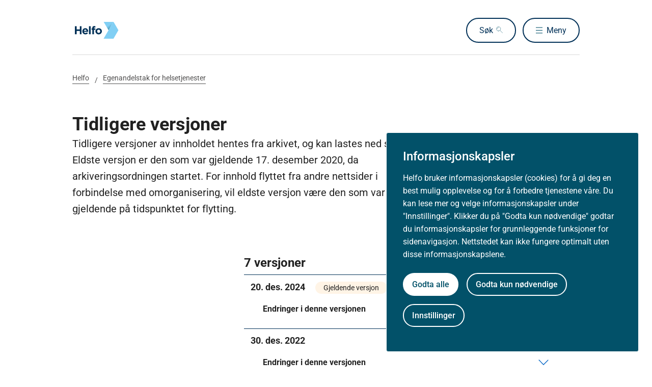

--- FILE ---
content_type: text/html
request_url: https://www.helfo.no/regelverk/egenandeler-for-helsetjenester?tidligere-versjoner
body_size: 29636
content:
<!DOCTYPE html>
<html xmlns="http://www.w3.org/1999/xhtml" xml:lang="no" lang="no" prefix="og: http://ogp.me/ns#">

<head>
  <title>Egenandelstak for helsetjenester - Helfo</title>
  <meta charset="utf-8" />
  <meta name="viewport" content="width=device-width,initial-scale=1,shrink-to-fit=no" />
  <meta name="theme-color" content="#000000" />

  <link rel="apple-touch-icon" sizes="180x180" href="/_/asset/helsedirektoratet:0000019bc1f4caa0/static/helfo_favicon.png" />
  <link rel="icon" type="image/x-icon" href="/_/asset/helsedirektoratet:0000019bc1f4caa0/static/helfo_favicon.png" />
  <link rel="shortcut icon" type="image/x-icon" href="/_/asset/helsedirektoratet:0000019bc1f4caa0/static/helfo_favicon.png" />

  <link rel="stylesheet" type="text/css" href="/_/asset/helsedirektoratet:0000019bc1f4caa0/styles/helfo.css" />

  <script type="module" src="/_/asset/helsedirektoratet:0000019bc1f4caa0/js/external-bundle.js"></script>
  <script src="/_/asset/helsedirektoratet:0000019bc1f4caa0/js/external-bundle.legacy.js" nomodule type="text/javascript"></script>

  <script type="module" src="/_/asset/helsedirektoratet:0000019bc1f4caa0/js/project-bundle.js"></script>
  <script defer src="/_/asset/helsedirektoratet:0000019bc1f4caa0/js/project-bundle.legacy.js" nomodule type="text/javascript"></script>

  <script type="module" src="/_/asset/helsedirektoratet:0000019bc1f4caa0/js/zoho.js"></script>
  <script defer src="/_/asset/helsedirektoratet:0000019bc1f4caa0/js/zoho.legacy.js" nomodule type="text/javascript"></script>

  <script type="module" src="/_/asset/helsedirektoratet:0000019bc1f4caa0/js/puzzel.js"></script>

  <script src="https://www.google-analytics.com/analytics.js"></script>

  <script>
    window.onload = setTimeout(function () { if (location.href.indexOf('#') > -1) { location.href = location.href; } }, 400);
  </script>

  
  
  
  
  <meta name="mobile-web-app-capable" content="yes">
  <meta name="apple-mobile-web-app-status-bar-style" content="default">
  
  <meta name="apple-mobile-web-app-title" content="Helfo">
  <meta name="Last-Modified" content="2024-12-20" />
  
    <meta name="innholdstype" content="Artikkel" />
  
    <meta name="sistfagligoppdatert" content="2024-12-20T00:00" />
  

<link rel="stylesheet" href="/_/asset/no.bouvet.app.cookiepanel:00000197b0751a90/css/main.css"/><meta name="pageID" content="fbc8f755-f539-4ff4-9c50-ed2c8024b04c"><meta name="description" content="Pasienter som har betalt egenandeler opp til egenandelstaket, slipper å betale egenandeler resten av kalenderåret. Behandlere og tjenesteytere må rapportere alle godkjente egenandeler minst hver 14. dag.">

<meta property="og:title" content="Egenandelstak for helsetjenester">
<meta property="og:description" content="Pasienter som har betalt egenandeler opp til egenandelstaket, slipper å betale egenandeler resten av kalenderåret. Behandlere og tjenesteytere må rapportere alle godkjente egenandeler minst hver 14. dag.">
<meta property="og:site_name" content="Helfo">


<meta property="og:url" content="https://www.helfo.no/regelverk/egenandeler-for-helsetjenester">

<meta property="og:type" content="article">
<meta property="og:locale" content="no">

<meta property="og:image" content="https://www.helfo.no/regelverk/egenandeler-for-helsetjenester/_/attachment/inline/81524fba-ccf7-453b-ac3f-1c3848275af8:044cf6b4b777553755b45c9b8cc9391324360c40/helfo_logo_front.png">
<meta property="og:image:width" content="1200">
<meta property="og:image:height" content="630"><!-- Google Tag Manager -->         <script>dataLayer = [];</script>
        <script>         var gtmScript = "(function(w,d,s,l,i){w[l]=w[l]||[];w[l].push({'gtm.start':     new Date().getTime(),event:'gtm.js'});var f=d.getElementsByTagName(s)[0],     j=d.createElement(s),dl=l!='dataLayer'?'&l='+l:'';j.async=true;j.src=     '//www.googletagmanager.com/gtm.js?id='+i+dl;f.parentNode.insertBefore(j,f);     })(window,document,'script','dataLayer','GTM-T45X7MS');";         window.__RUN_ON_COOKIE_CONSENT__ = window.__RUN_ON_COOKIE_CONSENT__ || {};         window.__RUN_ON_COOKIE_CONSENT__["com-enonic-app-google-tagmanager_disabled"] = function () {           var s = document.createElement("script");           s.id = "google-tagmanager-consent";           s.innerText = gtmScript;           document.getElementsByTagName("head")[0].appendChild(s);         }         </script>         <!-- End Google Tag Manager --></head>

<body><!-- Google Tag Manager (noscript) -->         <noscript><iframe name="Google Tag Manager" src="//www.googletagmanager.com/ns.html?id=GTM-T45X7MS"         height="0" width="0" style="display:none;visibility:hidden"></iframe></noscript>         <!-- End Google Tag Manager (noscript) -->
  <a data-skip-to-content="true" class="b-skip-to-content" href="#main" id="skip-to-article-content">Gå til hovedinnhold</a>
  <div id="globalScopeScripts"></div>
  <div id="header" data-name="Helfo" data-links="[{&quot;name&quot;:&quot;Aktuelt&quot;,&quot;href&quot;:&quot;https://www.helfo.no/om-helfo/aktuelt&quot;},{&quot;name&quot;:&quot;Behandlere&quot;,&quot;href&quot;:&quot;https://www.helfo.no/Behandlere&quot;},{&quot;name&quot;:&quot;Innbygger&quot;,&quot;href&quot;:&quot;https://www.helfo.no/innbygger&quot;},{&quot;name&quot;:&quot;Kontakt oss&quot;,&quot;href&quot;:&quot;https://www.helfo.no/om-helfo/om-helfo/kontakt-med-helfo&quot;},{&quot;name&quot;:&quot;Kontroll&quot;,&quot;href&quot;:&quot;https://www.helfo.no/kontroll&quot;},{&quot;name&quot;:&quot;Tjenesteportalen&quot;,&quot;href&quot;:&quot;https://www.helfo.no/om-helfo/digitale-tjenester-fra-helfo/tjenesteportal-for-helseaktorer&quot;},{&quot;name&quot;:&quot;Virksomheter og leverandører&quot;,&quot;href&quot;:&quot;https://www.helfo.no/virksomheter-leverandorer&quot;},{&quot;name&quot;:&quot;Om Helfo&quot;,&quot;href&quot;:&quot;https://www.helfo.no/om-helfo/om-helfo&quot;}]" data-example-suggestions="[]" data-logo-href="https://www.helfo.no/" data-logo-links="{&quot;standard&quot;:&quot;https://www.helfo.no/_/asset/helsedirektoratet:0000019bc1f4caa0/static/helfo_logo.svg&quot;,&quot;mobile&quot;:&quot;https://www.helfo.no/_/asset/helsedirektoratet:0000019bc1f4caa0/static/helfo_logo.svg&quot;}" data-show-outer-links="false" data-show-login="false"
  >
  </div>

  <div class="l-container">
    

    <nav class="b-breadcrumbs" aria-label="Brødsmulesti">
      <a href="https://www.helfo.no/" class="b-breadcrumbs__link">Helfo</a><a href="https://www.helfo.no/regelverk/egenandeler-for-helsetjenester" class="b-breadcrumbs__link">Egenandelstak for helsetjenester</a>
    </nav>
  </div>

  <main id="main">
    
    
    
    <div data-portal-region="main">
      
      
        
        <div>
  <div class="l-container l-mb-5">
    <div class="l-mt-3">
      <div class="b-article-intro">
        <div class="b-article-intro__text">
          <h1>Tidligere versjoner</h1>
          <p class="b-article-intro__intro">
            Tidligere versjoner av innholdet hentes fra arkivet, og kan lastes ned som PDF. Eldste versjon er den som var gjeldende 17. desember 2020, da arkiveringsordningen startet. 
            For innhold flyttet fra andre nettsider i forbindelse med omorganisering, vil eldste versjon være den som var gjeldende på tidspunktet for flytting.
          </p>
          
        </div>
      </div>
    </div>
    <div class="row l-mt-4">
      <aside class="col-md-3 col-xs-12 l-mb-4"></aside>
      <article class="col-md-8 col-xs-12 col-md-offset-1 t-body-text" id="article">
        <div class="l-mt-4">
          <nav class="b-nav-list" aria-label="unique-text-explaining-this">
            <h2 class="b-nav-list__heading">7 versjoner</h2>
            <ul class="b-nav-list__items">

              <li class="b-nav-list__item">
                <div class="b-nav-list__link b-nav-list__link--no-pointer">
                  <div class="b-list-item-type">
                    <div class="b-list-item">

                      <div class="b-list-item-type__text">
                        <a class="b-list-item-type__download b-list-item-type--float b-list-item-type--link"
                          href="#71160283"
                          aria-label="Last ned PDF"
                          documasterDownloadUrl="https://www.helsedirektoratet.no/api/documasterDownload"
                          versionId="71160283"
                          onclick="window.file_namespace.downloadVersion(this.getAttribute(&#39;documasterDownloadUrl&#39;), this.getAttribute(&#39;versionId&#39;))" data-version="2024-12-20T01:00:00"
                        >
                          PDF
                        </a>
                        <h3>
                          20. des. 2024&nbsp;<span class="b-list-item-type__current">Gjeldende versjon</span>
                        </h3>
                      </div>

                      <div class="b-list-item-type__subheading">
                        <div class="b-collapsible b-collapsible--small" data-parent-id="71160283">
                          <button class="b-collapsible__button b-collapsible__button--small" aria-expanded="false" aria-controls="71160283">
                            <h4 class="b-collapsible__heading">Endringer i denne versjonen</h4>
                          </button>
                          <div id="71160283" class="b-collapsible__content" aria-hidden="true" hidden="">
                            <p class="b-list-item-type__lead">oppdatert med egenandelstak for 2025</p>
                          </div>
                        </div>
                      </div>

                    </div>
                  </div>
                </div>
              </li>

              <li class="b-nav-list__item">
                <div class="b-nav-list__link b-nav-list__link--no-pointer">
                  <div class="b-list-item-type">
                    <div class="b-list-item">

                      <div class="b-list-item-type__text">
                        <a class="b-list-item-type__download b-list-item-type--float b-list-item-type--link"
                          href="#48744909"
                          aria-label="Last ned PDF"
                          documasterDownloadUrl="https://www.helsedirektoratet.no/api/documasterDownload"
                          versionId="48744909"
                          onclick="window.file_namespace.downloadVersion(this.getAttribute(&#39;documasterDownloadUrl&#39;), this.getAttribute(&#39;versionId&#39;))" data-version="2022-12-30T01:00:00"
                        >
                          PDF
                        </a>
                        <h3>
                          30. des. 2022&nbsp;
                        </h3>
                      </div>

                      <div class="b-list-item-type__subheading">
                        <div class="b-collapsible b-collapsible--small" data-parent-id="48744909">
                          <button class="b-collapsible__button b-collapsible__button--small" aria-expanded="false" aria-controls="48744909">
                            <h4 class="b-collapsible__heading">Endringer i denne versjonen</h4>
                          </button>
                          <div id="48744909" class="b-collapsible__content" aria-hidden="true" hidden="">
                            <p class="b-list-item-type__lead">Ingen endringsbeskrivelse</p>
                          </div>
                        </div>
                      </div>

                    </div>
                  </div>
                </div>
              </li>

              <li class="b-nav-list__item">
                <div class="b-nav-list__link b-nav-list__link--no-pointer">
                  <div class="b-list-item-type">
                    <div class="b-list-item">

                      <div class="b-list-item-type__text">
                        <a class="b-list-item-type__download b-list-item-type--float b-list-item-type--link"
                          href="#46171431"
                          aria-label="Last ned PDF"
                          documasterDownloadUrl="https://www.helsedirektoratet.no/api/documasterDownload"
                          versionId="46171431"
                          onclick="window.file_namespace.downloadVersion(this.getAttribute(&#39;documasterDownloadUrl&#39;), this.getAttribute(&#39;versionId&#39;))" data-version="2022-01-01T10:30:00"
                        >
                          PDF
                        </a>
                        <h3>
                          01. jan. 2022&nbsp;
                        </h3>
                      </div>

                      <div class="b-list-item-type__subheading">
                        <div class="b-collapsible b-collapsible--small" data-parent-id="46171431">
                          <button class="b-collapsible__button b-collapsible__button--small" aria-expanded="false" aria-controls="46171431">
                            <h4 class="b-collapsible__heading">Endringer i denne versjonen</h4>
                          </button>
                          <div id="46171431" class="b-collapsible__content" aria-hidden="true" hidden="">
                            <p class="b-list-item-type__lead">endret frikortbeløpet og korrigert om 200-kronersgrensen</p>
                          </div>
                        </div>
                      </div>

                    </div>
                  </div>
                </div>
              </li>

              <li class="b-nav-list__item">
                <div class="b-nav-list__link b-nav-list__link--no-pointer">
                  <div class="b-list-item-type">
                    <div class="b-list-item">

                      <div class="b-list-item-type__text">
                        <a class="b-list-item-type__download b-list-item-type--float b-list-item-type--link"
                          href="#46170215"
                          aria-label="Last ned PDF"
                          documasterDownloadUrl="https://www.helsedirektoratet.no/api/documasterDownload"
                          versionId="46170215"
                          onclick="window.file_namespace.downloadVersion(this.getAttribute(&#39;documasterDownloadUrl&#39;), this.getAttribute(&#39;versionId&#39;))" data-version="2021-12-28T10:30:00"
                        >
                          PDF
                        </a>
                        <h3>
                          28. des. 2021&nbsp;
                        </h3>
                      </div>

                      <div class="b-list-item-type__subheading">
                        <div class="b-collapsible b-collapsible--small" data-parent-id="46170215">
                          <button class="b-collapsible__button b-collapsible__button--small" aria-expanded="false" aria-controls="46170215">
                            <h4 class="b-collapsible__heading">Endringer i denne versjonen</h4>
                          </button>
                          <div id="46170215" class="b-collapsible__content" aria-hidden="true" hidden="">
                            <p class="b-list-item-type__lead">200kr-grensen fjernet</p>
                          </div>
                        </div>
                      </div>

                    </div>
                  </div>
                </div>
              </li>

              <li class="b-nav-list__item">
                <div class="b-nav-list__link b-nav-list__link--no-pointer">
                  <div class="b-list-item-type">
                    <div class="b-list-item">

                      <div class="b-list-item-type__text">
                        <a class="b-list-item-type__download b-list-item-type--float b-list-item-type--link"
                          href="#322806"
                          aria-label="Last ned PDF"
                          documasterDownloadUrl="https://www.helsedirektoratet.no/api/documasterDownload"
                          versionId="322806"
                          onclick="window.file_namespace.downloadVersion(this.getAttribute(&#39;documasterDownloadUrl&#39;), this.getAttribute(&#39;versionId&#39;))" data-version="2021-01-01T10:30:00"
                        >
                          PDF
                        </a>
                        <h3>
                          01. jan. 2021&nbsp;
                        </h3>
                      </div>

                      <div class="b-list-item-type__subheading">
                        <div class="b-collapsible b-collapsible--small" data-parent-id="322806">
                          <button class="b-collapsible__button b-collapsible__button--small" aria-expanded="false" aria-controls="322806">
                            <h4 class="b-collapsible__heading">Endringer i denne versjonen</h4>
                          </button>
                          <div id="322806" class="b-collapsible__content" aria-hidden="true" hidden="">
                            <p class="b-list-item-type__lead">Oppdatert med sammenslåing av frikort</p>
                          </div>
                        </div>
                      </div>

                    </div>
                  </div>
                </div>
              </li>

              <li class="b-nav-list__item">
                <div class="b-nav-list__link b-nav-list__link--no-pointer">
                  <div class="b-list-item-type">
                    <div class="b-list-item">

                      <div class="b-list-item-type__text">
                        <a class="b-list-item-type__download b-list-item-type--float b-list-item-type--link"
                          href="#307051"
                          aria-label="Last ned PDF"
                          documasterDownloadUrl="https://www.helsedirektoratet.no/api/documasterDownload"
                          versionId="307051"
                          onclick="window.file_namespace.downloadVersion(this.getAttribute(&#39;documasterDownloadUrl&#39;), this.getAttribute(&#39;versionId&#39;))" data-version="2021-01-01T10:23:00"
                        >
                          PDF
                        </a>
                        <h3>
                          01. jan. 2021&nbsp;
                        </h3>
                      </div>

                      <div class="b-list-item-type__subheading">
                        <div class="b-collapsible b-collapsible--small" data-parent-id="307051">
                          <button class="b-collapsible__button b-collapsible__button--small" aria-expanded="false" aria-controls="307051">
                            <h4 class="b-collapsible__heading">Endringer i denne versjonen</h4>
                          </button>
                          <div id="307051" class="b-collapsible__content" aria-hidden="true" hidden="">
                            <p class="b-list-item-type__lead">Ingen endringsbeskrivelse</p>
                          </div>
                        </div>
                      </div>

                    </div>
                  </div>
                </div>
              </li>

              <li class="b-nav-list__item">
                <div class="b-nav-list__link b-nav-list__link--no-pointer">
                  <div class="b-list-item-type">
                    <div class="b-list-item">

                      <div class="b-list-item-type__text">
                        <a class="b-list-item-type__download b-list-item-type--float b-list-item-type--link"
                          href="#236300"
                          aria-label="Last ned PDF"
                          documasterDownloadUrl="https://www.helsedirektoratet.no/api/documasterDownload"
                          versionId="236300"
                          onclick="window.file_namespace.downloadVersion(this.getAttribute(&#39;documasterDownloadUrl&#39;), this.getAttribute(&#39;versionId&#39;))" data-version="2020-06-22T11:23:00"
                        >
                          PDF
                        </a>
                        <h3>
                          22. jun. 2020&nbsp;
                        </h3>
                      </div>

                      <div class="b-list-item-type__subheading">
                        <div class="b-collapsible b-collapsible--small" data-parent-id="236300">
                          <button class="b-collapsible__button b-collapsible__button--small" aria-expanded="false" aria-controls="236300">
                            <h4 class="b-collapsible__heading">Endringer i denne versjonen</h4>
                          </button>
                          <div id="236300" class="b-collapsible__content" aria-hidden="true" hidden="">
                            <p class="b-list-item-type__lead">Ingen endringsbeskrivelse</p>
                          </div>
                        </div>
                      </div>

                    </div>
                  </div>
                </div>
              </li>

            </ul>
          </nav>
        </div>
      </article>
    </div>
  </div>
</div>
      
    </div>

    
  </main>

  

    <!-- Dont render this region on versionpage -->
  

  <!-- importing footer from footer.html file -->
  <section class="b-box b-box--square b-box--blue-dark">
	<div class="l-container l-mt-2">
		<footer class="b-footer" role="contentinfo">
			<div class="b-footer__columns">

        
          <!-- sections -->
          <div class="b-footer__column">
            <h2 class="h4 l-mb-1">Om Helfo</h2>

            <!-- links as unordered list -->
            <ul class="b-footer__list">
              <li
                class="b-footer__list-item l-mb-1"
              >
                <a
                  href="https://www.helfo.no/om-helfo/om-helfo"
                  class="b-footer__link"
                >
                  Vår organisasjon
                </a>

                <!-- render address after last link in first column -->
                
              </li>
              <li
                class="b-footer__list-item l-mb-1"
              >
                <a
                  href="https://www.helfo.no/om-helfo/om-helfo/jobb-i-helfo"
                  class="b-footer__link"
                >
                  Ledig stilling
                </a>

                <!-- render address after last link in first column -->
                
              </li>
              <li
                class="b-footer__list-item l-mb-1"
              >
                <a
                  href="https://www.helfo.no/om-helfo/om-helfo/kontakt-med-helfo"
                  class="b-footer__link"
                >
                  Kontakt oss
                </a>

                <!-- render address after last link in first column -->
                
              </li>
              <li
                class="b-footer__list-item l-mb-1  has-address"
              >
                <a
                  href="https://www.helfo.no/om-helfo/om-helfo/about-helfo"
                  class="b-footer__link"
                >
                  About Helfo
                </a>

                <!-- render address after last link in first column -->
                <div
                  class="b-footer__address"
                ><p class="b-footer__text">Helfo<br />Postboks 2415<br />3104 Tønsberg</p></div>
              </li>
            </ul>
          </div>
        

        
          <!-- sections -->
          <div class="b-footer__column">
            <h2 class="h4 l-mb-1">Aktuelt</h2>

            <!-- links as unordered list -->
            <ul class="b-footer__list">
              <li
                class="b-footer__list-item l-mb-1"
              >
                <a
                  href="https://www.helfo.no/nyheter"
                  class="b-footer__link"
                >
                  Nyheter
                </a>

                <!-- render address after last link in first column -->
                
              </li>
              <li
                class="b-footer__list-item l-mb-1"
              >
                <a
                  href="https://www.helfo.no/om-helfo/aktuelt/helfos-nyhetsbrev-for-helseaktorer"
                  class="b-footer__link"
                >
                  Meld deg på nyhetsbrev for helseaktører
                </a>

                <!-- render address after last link in first column -->
                
              </li>
              <li
                class="b-footer__list-item l-mb-1"
              >
                <a
                  href="https://www.helfo.no/om-helfo/om-helfo/pressehenvendelser"
                  class="b-footer__link"
                >
                  Presse
                </a>

                <!-- render address after last link in first column -->
                
              </li>
            </ul>
          </div>
        

        
          <!-- sections -->
          <div class="b-footer__column">
            <h2 class="h4 l-mb-1">Om nettstedet</h2>

            <!-- links as unordered list -->
            <ul class="b-footer__list">
              <li
                class="b-footer__list-item l-mb-1"
              >
                <a
                  href="https://www.helfo.no/om-helfo/om-nettstedet/besoksstatistikk-og-informasjonskapsler-pa-helfo.no"
                  class="b-footer__link"
                >
                  Besøksstatistikk og informasjonskapsler på helfo.no
                </a>

                <!-- render address after last link in first column -->
                
              </li>
              <li
                class="b-footer__list-item l-mb-1"
              >
                <a
                  href="https://www.helfo.no/om-helfo/om-nettstedet/personvernerklaering-for-helfo"
                  class="b-footer__link"
                >
                  Personvernerklæring
                </a>

                <!-- render address after last link in first column -->
                
              </li>
              <li
                class="b-footer__list-item l-mb-1"
              >
                <a
                  href="https://uustatus.no/nb/erklaringer/publisert/945f436e-c9ce-47cc-af53-3f28564048b0"
                  class="b-footer__link"
                >
                  Tilgjengelighetserklæring
                </a>

                <!-- render address after last link in first column -->
                
              </li>
            </ul>
          </div>
        

      </div>

      <div class="b-footer__footer">
        <div class="b-footer__icons">
          Følg oss:
          
            <a
              href="https://www.linkedin.com/company/1003540/"
              class="b-footer__icon b-footer__icon-in"
              aria-label="linkedin"
            ></a>
          
        </div>
        <div>
          <a
            href="/"
            class="b-footer__logo-link" aria-label="helfo logo"
          >
            <div
              class="b-footer__logo"
              style="background-image:url(https://www.helfo.no/_/asset/helsedirektoratet:0000019bc1f4caa0/static/helfo_logo_white.svg);"
            ></div>
          </a>
        </div>
      </div>
    </footer>
  </div>
</section>

<!-- GA Metadata --><script>ga('set', { 'dimension1': 'Artikkel', 'dimension8': 'fbc8f755-f539-4ff4-9c50-ed2c8024b04c'}); if (dataLayer && Array.isArray(dataLayer)) { dataLayer.push({'dimension1': 'Artikkel'});} if (dataLayer && Array.isArray(dataLayer)) { dataLayer.push({'dimension8': 'fbc8f755-f539-4ff4-9c50-ed2c8024b04c'});}</script><!-- End GA Metadata --><script src="/_/asset/no.bouvet.app.cookiepanel:00000197b0751a90/js/main.js" defer></script><script type="application/json" data-cookie-panel-selector="config">{"controlCookie":"no.bouvet.app.cookiepanel-cookie-control","url":"/regelverk/egenandeler-for-helsetjenester/_/service/no.bouvet.app.cookiepanel/cookie-info","showSettings":false,"theme":"","buttonOrder":"accept-left","title":"Informasjonskapsler","description":"Helfo bruker informasjonskapsler (cookies) for å gi deg en best mulig opplevelse og for å forbedre tjenestene våre. Du kan lese mer og velge informasjonskapsler under \"Innstillinger\". Klikker du på \"Godta kun nødvendige\" godtar du informasjonskapsler for grunnleggende funksjoner for sidenavigasjon. Nettstedet kan ikke fungere optimalt uten disse informasjonskapslene.","settingsLabel":"Innstillinger","acceptLabel":"Godta alle ","rejectLabel":"Godta kun nødvendige","saveLabel":"Lagre","readMoreLabel":"Les mer","readMoreLink":"/om-helfo/om-nettstedet/besoksstatistikk-og-informasjonskapsler-pa-helfo.no-gammel","categories":[{"title":"Nødvendige ","description":"Nødvendige informasjonskapsler ivaretar grunnleggende funksjoner som sidenavigasjon. Nettstedet kan ikke fungere optimalt uten disse informasjonskapslene","cookies":[],"default":true,"id":"cookie-panel-nodvendige"},{"title":"Statistikk","description":"Statistikk-informasjonskapsler samler inn anonymisert statistikk for å hjelpe oss å forstå hvordan besøkende bruker nettsiden.","cookies":[{"cookie-name":"com-enonic-app-google-tagmanager_disabled","cookie-value-accepted":"false","cookie-value-rejected":"true"},{"cookie-name":"com-enonic-app-siteimprove_disabled","cookie-value-accepted":"false","cookie-value-rejected":"true"}],"id":"cookie-panel-statistikk"}],"expireControlCookieAfterDays":365,"controlCookieInvalidateNumber":0}</script><script type="text/javascript">const portals = document.querySelectorAll("[data-portal-region]");for( const portal of portals ){  if( portal.children.length === 0 )    portal.remove();}</script><!-- Siteimprove --><script type="text/javascript">window.__RUN_ON_COOKIE_CONSENT__ = window.__RUN_ON_COOKIE_CONSENT__ || {};window.__RUN_ON_COOKIE_CONSENT__["com-enonic-app-siteimprove_disabled"] = function () {var sz = document.createElement("script"); sz.type = "text/javascript"; sz.async = true;sz.src = "//siteimproveanalytics.com/js/siteanalyze_6003080.js";var s = document.getElementsByTagName("script")[0]; s.parentNode.insertBefore(sz, s);};</script><!-- End Siteimprove --></body>

</html>


--- FILE ---
content_type: image/svg+xml
request_url: https://www.helfo.no/_/asset/helsedirektoratet:0000019bc1f4caa0/arrow_down_helfo-BINSGDFJ.svg
body_size: 193
content:
<?xml version="1.0" encoding="utf-8"?>
<!-- Generator: Adobe Illustrator 27.2.0, SVG Export Plug-In . SVG Version: 6.00 Build 0)  -->
<svg version="1.1" id="Layer_1" xmlns="http://www.w3.org/2000/svg" xmlns:xlink="http://www.w3.org/1999/xlink" x="0px" y="0px"
	 viewBox="0 0 44 43" style="enable-background:new 0 0 44 43;" xml:space="preserve">
<style type="text/css">
	.st0{fill:#003057;}
</style>
<g id="Page-1">
	<g id="arrow_down_helfo" transform="translate(0.616000, 0.384000)">
		<path id="_x2193_" class="st0" d="M42.5,23.7c-4.9,3-9,5.9-12.2,8.9c-3.2,2.9-6.2,6.3-8.9,10h-0.4c-2.7-3.8-5.6-7.1-8.9-10
			C9,29.7,4.9,26.7,0,23.7l3.3-4c7.3,4.8,12.6,9.5,15.9,14.1c-0.3-3.8-0.5-7.5-0.5-11.1V0h5.1v22.7c0,3.5-0.2,7.2-0.5,11.1
			c3.3-4.6,8.6-9.3,15.9-14.1L42.5,23.7z"/>
	</g>
</g>
</svg>


--- FILE ---
content_type: image/svg+xml
request_url: https://www.helfo.no/_/asset/helsedirektoratet:0000019bc1f4caa0/arrow_right_helfo-Z2QSDS4D.svg
body_size: 172
content:
<?xml version="1.0" encoding="utf-8"?>
<!-- Generator: Adobe Illustrator 27.9.0, SVG Export Plug-In . SVG Version: 6.00 Build 0)  -->
<svg version="1.1" id="Layer_1" xmlns="http://www.w3.org/2000/svg" xmlns:xlink="http://www.w3.org/1999/xlink" x="0px" y="0px"
	 viewBox="0 0 43 43" style="enable-background:new 0 0 43 43;" xml:space="preserve">
<style type="text/css">
	.st0{fill:#003057;}
</style>
<g id="Page-1">
	<g id="arrow_right_helfo" transform="translate(0.000000, 0.256000)">
		<path id="_x2192_" class="st0" d="M23.7,0c3,4.9,5.9,9,8.9,12.2c2.9,3.2,6.3,6.2,10,8.9v0.4c-3.8,2.7-7.1,5.6-10,8.9
			c-2.9,3.2-5.9,7.3-8.9,12.2l-4-3.3c4.8-7.3,9.5-12.6,14.1-15.9c-3.8,0.3-7.5,0.5-11.1,0.5H0v-5.1h22.7c3.5,0,7.2,0.2,11.1,0.5
			c-4.6-3.3-9.3-8.6-14.1-15.9L23.7,0z"/>
	</g>
</g>
</svg>


--- FILE ---
content_type: image/svg+xml
request_url: https://www.helfo.no/_/asset/helsedirektoratet:0000019bc1f4caa0/static/helfo_logo_white.svg
body_size: 1127
content:
<?xml version="1.0" encoding="UTF-8"?>
<svg width="106px" height="42px" viewBox="0 0 106 42" version="1.1" xmlns="http://www.w3.org/2000/svg" xmlns:xlink="http://www.w3.org/1999/xlink">
    <!-- Generator: Sketch 52.6 (67491) - http://www.bohemiancoding.com/sketch -->
    <title>Group 12</title>
    <desc>Created with Sketch.</desc>
    <defs>
        <linearGradient x1="87.1516939%" y1="69.9944928%" x2="30.0247177%" y2="-24.2428986%" id="linearGradient-1">
            <stop stop-color="#3A8CAA" offset="0%"></stop>
            <stop stop-color="#5CACCD" offset="15.65%"></stop>
            <stop stop-color="#77C5E9" offset="31.1%"></stop>
            <stop stop-color="#81CFF4" offset="40%"></stop>
            <stop stop-color="#81CFF4" offset="48.75%"></stop>
            <stop stop-color="#81CFF4" offset="100%"></stop>
        </linearGradient>
    </defs>
    <g id="Design-master" stroke="none" stroke-width="1" fill="none" fill-rule="evenodd">
        <g id="SISTE_Helfo-forside---egen-modul-for-pasient-Copy" transform="translate(-120.000000, -394.000000)" fill-rule="nonzero">
            <g id="Group-12" transform="translate(120.000000, 394.150000)">
                <g id="Group-11">
                    <g id="Group-10">
                        <g id="Group-9">
                            <g id="Group-7">
                                <g id="Group-4">
                                    <g id="Group-2">
                                        <g id="Helfologo-rgb">
                                            <g id="Group" transform="translate(69.960000, 0.000000)">
                                                <polygon id="Shape" fill="url(#linearGradient-1)" points="0.0605714286 0 24.1982857 0 12.1445714 20.8971429"></polygon>
                                                <path d="M0.0605714286,41.7942857 L24.1982857,0 L35.828,20.14 C36.1005714,20.5942857 36.1005714,21.1697143 35.828,21.624 L24.1982857,41.7942857 L0.0605714286,41.7942857 Z" id="Shape" fill="#81CFF4"></path>
                                            </g>
                                            <polygon id="Shape" fill="#FFF" points="0 10.9028571 4.17942857 10.9028571 4.17942857 18.8377143 11.9022857 18.8377143 11.9022857 10.9028571 16.0817143 10.9028571 16.0817143 30.7702857 11.9325714 30.7702857 11.9325714 22.7142857 4.17942857 22.7142857 4.17942857 30.7702857 0 30.7702857"></polygon>
                                            <path d="M18.0805714,23.5622857 L18.0805714,23.5017143 C18.0805714,19.3222857 21.0485714,15.9 25.2885714,15.9 C30.1645714,15.9 32.4057143,19.6857143 32.4057143,23.8348571 C32.4057143,24.168 32.3754286,24.5314286 32.3451429,24.9251429 L22.1691429,24.9251429 C22.5628571,26.8028571 23.8954286,27.772 25.7428571,27.772 C27.136,27.772 28.1354286,27.348 29.2862857,26.288 L31.6485714,28.3777143 C30.2857143,30.0737143 28.3171429,31.1034286 25.6822857,31.1034286 C21.3211429,31.1034286 18.0805714,28.0142857 18.0805714,23.5622857 Z M28.3474286,22.3205714 C28.1051429,20.4731429 27.0148571,19.2314286 25.2582857,19.2314286 C23.532,19.2314286 22.4417143,20.4428571 22.1085714,22.3205714 L28.3474286,22.3205714 Z" id="Shape" fill="#FFF"></path>
                                            <polygon id="Shape" fill="#FFF" points="34.344 10.9028571 38.4931429 10.9028571 38.4931429 30.7702857 34.344 30.7702857"></polygon>
                                            <path d="M42.4302857,19.716 L40.704,19.716 L40.704,16.324 L42.4302857,16.324 L42.4302857,15.3851429 C42.4302857,13.78 42.824,12.5988571 43.6114286,11.8417143 C44.3685714,11.0845714 45.4891429,10.6908571 46.9731429,10.6908571 C48.2754286,10.6908571 49.1537143,10.8422857 49.9108571,11.0845714 L49.9108571,14.5371429 C49.3051429,14.3251429 48.7297143,14.1737143 48.0331429,14.1737143 C47.0942857,14.1737143 46.5491429,14.6582857 46.5491429,15.7485714 L46.5491429,16.3542857 L49.9108571,16.3542857 L49.9108571,19.716 L46.6097143,19.716 L46.6097143,30.7702857 L42.4605714,30.7702857 L42.4605714,19.716 L42.4302857,19.716 Z" id="Shape" fill="#FFF"></path>
                                            <path d="M50.0925714,23.5622857 L50.0925714,23.5017143 C50.0925714,19.3222857 53.4542857,15.9 58.0274286,15.9 C62.54,15.9 65.9017143,19.2617143 65.9017143,23.4411429 L65.9017143,23.5017143 C65.9017143,27.6811429 62.54,31.1034286 57.9668571,31.1034286 C53.4542857,31.1034286 50.0925714,27.7417143 50.0925714,23.5622857 Z M61.8131429,23.5622857 L61.8131429,23.5017143 C61.8131429,21.3514286 60.2685714,19.4737143 57.9668571,19.4737143 C55.6045714,19.4737143 54.1811429,21.2908571 54.1811429,23.4411429 L54.1811429,23.5017143 C54.1811429,25.652 55.7257143,27.5297143 58.0274286,27.5297143 C60.3897143,27.5297143 61.8131429,25.7125714 61.8131429,23.5622857 Z" id="Shape" fill="#FFF"></path>
                                        </g>
                                    </g>
                                </g>
                            </g>
                        </g>
                    </g>
                </g>
            </g>
        </g>
    </g>
</svg>

--- FILE ---
content_type: application/javascript
request_url: https://www.helfo.no/_/asset/helsedirektoratet:0000019bc1f4caa0/js/puzzel.js
body_size: -182
content:
// src/main/resources/assets/js/puzzel.js
(function(a, b) {
  const loader = a.createElement("script");
  loader.type = "text/javascript";
  loader.src = "https://app-cdn.puzzel.com/public/js/pzl_loader.js";
  loader.setAttribute("id", "pzlModuleLoader");
  loader.setAttribute("data-customer-id", b);
  a.body.append(loader);
})(document, "1302672");
//# sourceMappingURL=puzzel.js.map

--- FILE ---
content_type: image/svg+xml
request_url: https://www.helfo.no/_/asset/helsedirektoratet:0000019bc1f4caa0/static/helfo_logo.svg
body_size: 599
content:
<?xml version="1.0" encoding="utf-8"?>
<!-- Generator: Adobe Illustrator 19.1.0, SVG Export Plug-In . SVG Version: 6.00 Build 0)  -->
<!DOCTYPE svg PUBLIC "-//W3C//DTD SVG 1.1//EN" "http://www.w3.org/Graphics/SVG/1.1/DTD/svg11.dtd">
<svg version="1.1" id="Layer_1" xmlns="http://www.w3.org/2000/svg" xmlns:xlink="http://www.w3.org/1999/xlink" x="0px" y="0px"
	 viewBox="0 0 352.6 138" enable-background="new 0 0 352.6 138" xml:space="preserve">
<g>
	<linearGradient id="SVGID_1_" gradientUnits="userSpaceOnUse" x1="300.6599" y1="48.2962" x2="255.1297" y2="-16.7276">
		<stop  offset="0" style="stop-color:#3A8CAA"/>
		<stop  offset="0.1565" style="stop-color:#5CACCD"/>
		<stop  offset="0.311" style="stop-color:#77C5E9"/>
		<stop  offset="0.4" style="stop-color:#81CFF4"/>
		<stop  offset="0.4875" style="stop-color:#81CFF4"/>
		<stop  offset="1" style="stop-color:#81CFF4"/>
	</linearGradient>
	<polygon fill="url(#SVGID_1_)" points="231.2,0 310.9,0 271.1,69 	"/>
	<path fill="#81CFF4" d="M231.2,138L310.9,0l38.4,66.5c0.9,1.5,0.9,3.4,0,4.9L310.9,138H231.2z"/>
</g>
<path fill="#003057" d="M0,36h13.8v26.2h25.5V36h13.8v65.6H39.4V75H13.8v26.6H0V36z"/>
<path fill="#003057" d="M59.7,77.8v-0.2c0-13.8,9.8-25.1,23.8-25.1c16.1,0,23.5,12.5,23.5,26.2c0,1.1-0.1,2.3-0.2,3.6H73.2
	c1.3,6.2,5.7,9.4,11.8,9.4c4.6,0,7.9-1.4,11.7-4.9l7.8,6.9c-4.5,5.6-11,9-19.7,9C70.4,102.7,59.7,92.5,59.7,77.8z M93.6,73.7
	c-0.8-6.1-4.4-10.2-10.2-10.2c-5.7,0-9.3,4-10.4,10.2H93.6z"/>
<path fill="#003057" d="M113.4,36h13.7v65.6h-13.7V36z"/>
<path fill="#003057" d="M140.1,65.1h-5.7V53.9h5.7v-3.1c0-5.3,1.3-9.2,3.9-11.7c2.5-2.5,6.2-3.8,11.1-3.8c4.3,0,7.2,0.5,9.7,1.3V48
	c-2-0.7-3.9-1.2-6.2-1.2c-3.1,0-4.9,1.6-4.9,5.2V54h11.1v11.1h-10.9v36.5h-13.7V65.1z"/>
<path fill="#003057" d="M165.4,77.8v-0.2c0-13.8,11.1-25.1,26.2-25.1c14.9,0,26,11.1,26,24.9v0.2c0,13.8-11.1,25.1-26.2,25.1
	C176.5,102.7,165.4,91.6,165.4,77.8z M204.1,77.8v-0.2c0-7.1-5.1-13.3-12.7-13.3c-7.8,0-12.5,6-12.5,13.1v0.2
	c0,7.1,5.1,13.3,12.7,13.3C199.4,90.9,204.1,84.9,204.1,77.8z"/>
</svg>


--- FILE ---
content_type: application/javascript
request_url: https://www.helfo.no/_/asset/helsedirektoratet:0000019bc1f4caa0/js/zoho.js
body_size: 25
content:
import {
  sidebar_nav_controller_default
} from "../chunk-3QZPQACL.js";
import {
  sticky_controller_default
} from "../chunk-ROR43SVJ.js";
import {
  tabs_controller_default
} from "../chunk-AGJAGUWJ.js";
import {
  top_heading_controller_default
} from "../chunk-LXPBDCNW.js";
import {
  accordion_controller_default
} from "../chunk-3EFR5J2N.js";
import {
  chart_controller_default
} from "../chunk-OJITU4KX.js";
import {
  dialog_controller_default
} from "../chunk-ZGX3RKXO.js";
import {
  filter_controller_default
} from "../chunk-3KQMUVRX.js";
import {
  menu_controller_default
} from "../chunk-IWIN24V5.js";
import {
  refresh_on_select_controller_default
} from "../chunk-2YZFLPLL.js";
import {
  Application
} from "../chunk-ASXS64A7.js";
import "../chunk-EWTE5DHJ.js";

// src/main/resources/assets/js/zoho.ts
window.Stimulus = Application.start();
window.Stimulus.register("accordion", accordion_controller_default);
window.Stimulus.register("dialog", dialog_controller_default);
window.Stimulus.register("refresh-on-select", refresh_on_select_controller_default);
window.Stimulus.register("chart", chart_controller_default);
window.Stimulus.register("filter", filter_controller_default);
window.Stimulus.register("sticky", sticky_controller_default);
window.Stimulus.register("sidebar-nav", sidebar_nav_controller_default);
window.Stimulus.register("top-heading", top_heading_controller_default);
window.Stimulus.register("tabs", tabs_controller_default);
window.Stimulus.register("menu", menu_controller_default);
//# sourceMappingURL=zoho.js.map